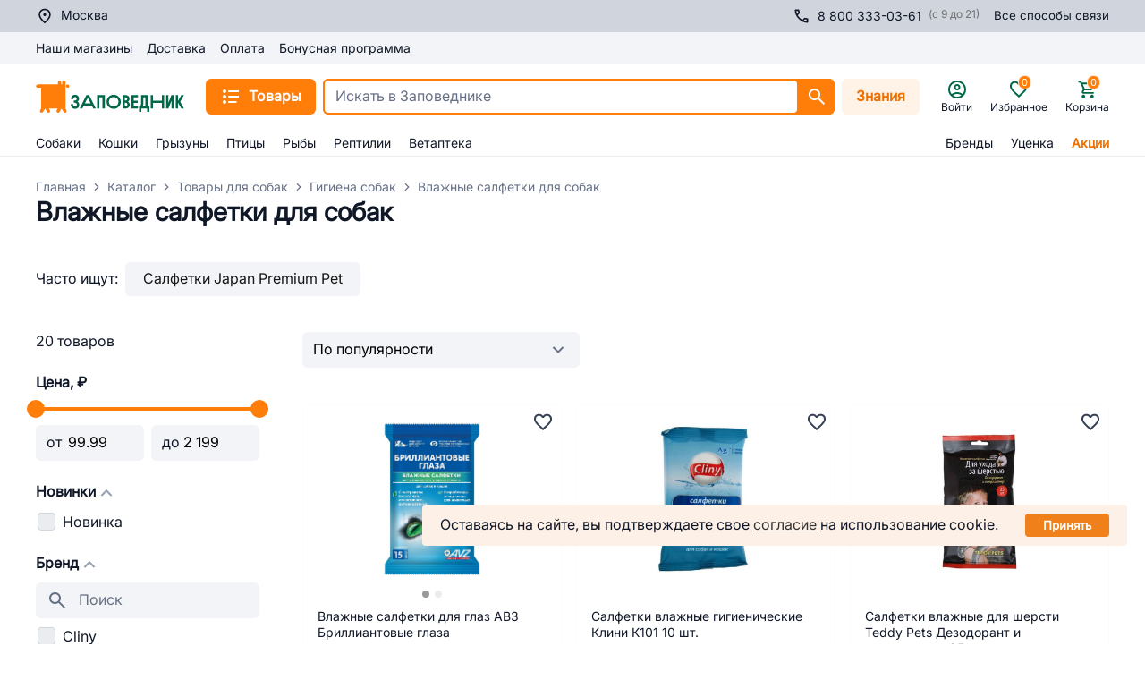

--- FILE ---
content_type: application/javascript; charset=UTF-8
request_url: https://msk.zapovednik96.ru/_zpvd/191.191.5bd1e79.modern.js
body_size: 1442
content:
(window.webpackJsonp=window.webpackJsonp||[]).push([[191],{1141:function(t,e,n){var content=n(1214);content.__esModule&&(content=content.default),"string"==typeof content&&(content=[[t.i,content,""]]),content.locals&&(t.exports=content.locals);(0,n(10).default)("7598206c",content,!0,{sourceMap:!1})},1213:function(t,e,n){"use strict";n(1141)},1214:function(t,e,n){var o=n(9)((function(i){return i[1]}));o.push([t.i,".tag-listing-item[data-v-574e82e0]{background-color:#f2f4f7;border-radius:.375rem;color:#171717;cursor:pointer;padding:.5rem 1.25rem;text-decoration-line:none;white-space:nowrap;width:-moz-min-content;width:min-content}.tag-listing-item[data-v-574e82e0]:last-of-type{margin-right:.5rem}.tag-listing-item__active[data-v-574e82e0]{background-color:#fff2e6;cursor:pointer}",""]),o.locals={},t.exports=o},1215:function(t,e,n){var content=n(1329);content.__esModule&&(content=content.default),"string"==typeof content&&(content=[[t.i,content,""]]),content.locals&&(t.exports=content.locals);(0,n(10).default)("f8420fde",content,!0,{sourceMap:!1})},1291:function(t,e,n){"use strict";var o=n(0),l=Object(o.defineComponent)({name:"RcTagItemEntity",props:{content:{type:String,required:!0},href:{type:String,default:null},componentType:{type:String,default:"nuxt-link"},active:{type:Boolean,default:!1}},setup:t=>({})}),r=(n(1213),n(2)),component=Object(r.a)(l,(function(){var t=this,e=t._self._c;t._self._setupProxy;return e(t.componentType,{tag:"component",staticClass:"tag-listing-item",class:{"tag-listing-item__active":t.active},attrs:{to:t.href,href:t.href,"data-widget":"rc-tag-item-entity"}},[t._v("\n  "+t._s(t.content)+"\n")])}),[],!1,null,"574e82e0",null);e.a=component.exports},1328:function(t,e,n){"use strict";n(1215)},1329:function(t,e,n){var o=n(9)((function(i){return i[1]}));o.push([t.i,".catalog-tag-listing[data-v-48a1db68]{align-items:baseline;display:flex;gap:8px;overflow-x:scroll;scrollbar-width:none}@media(min-width:1024px){.catalog-tag-listing[data-v-48a1db68]{flex-wrap:wrap;overflow-x:hidden}}",""]),o.locals={},t.exports=o},1794:function(t,e,n){"use strict";n.r(e);var o=n(0),l=n(1291),r=n(7),c=o.default.extend({name:"RcCatalogTagListing",components:{RcCatalogTagListingItem:l.a,UiButton:r.i},props:{tags:{type:Array,required:!0}},data:()=>({showAll:!1,showBtn:!0}),watch:{breakpoints:{handler(){this.adaptResolution()},deep:!0}},beforeMount(){this.adaptResolution()},mounted(){window.addEventListener("resize",this.adaptResolution)},destroyed(){window.removeEventListener("resize",this.adaptResolution)},methods:{adaptResolution(){window.matchMedia("(min-width: 1024px)").matches?(this.showBtn=!0,this.showAll=!1):(this.showBtn=!1,this.showAll=!0)}}}),d=(n(1328),n(2)),component=Object(d.a)(c,(function(){var t=this,e=t._self._c;t._self._setupProxy;return e("div",{staticClass:"space-y-4",attrs:{"data-widget":"rc-catalog-tag-listing"}},[e("span",{staticClass:"flex lg:hidden"},[t._v("Часто ищут:")]),t._v(" "),e("div",{staticClass:"catalog-tag-listing"},[e("span",{staticClass:"hidden lg:inline-block mr-2"},[t._v("Часто ищут:")]),t._v(" "),t._l(t.tags,(function(n,o){return e("RcCatalogTagListingItem",{directives:[{name:"show",rawName:"v-show",value:t.showAll?t.tags:t.tags.indexOf(n)<4,expression:"!showAll ? tags.indexOf(tag) < 4 : tags"}],key:o,attrs:{content:n[0],href:n[1]}})})),t._v(" "),e("UiButton",{directives:[{name:"show",rawName:"v-show",value:t.showBtn&&t.tags.length>4,expression:"showBtn && tags.length > 4"}],staticClass:"!outline-none hover:opacity-80",attrs:{size:"s","btn-style":"outline"},on:{click:function(e){t.showAll=!t.showAll}}},[e("span",{staticClass:"text-otherBlue font-normal font-base"},[t._v(t._s(t.showAll?"Меньше":"Еще"))])])],2)])}),[],!1,null,"48a1db68",null);e.default=component.exports}}]);